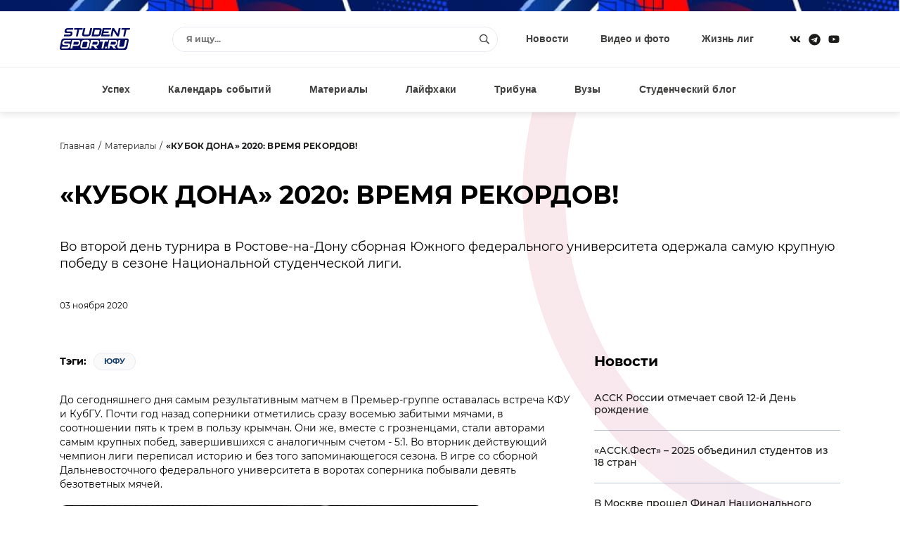

--- FILE ---
content_type: text/html; charset=windows-1251
request_url: https://www.studentsport.ru/materials/kubok-dona-2020-vremya-rekordov-189/
body_size: 11331
content:
<!DOCTYPE html>
<html lang="ru">
<head>
<title>«КУБОК ДОНА» 2020: ВРЕМЯ РЕКОРДОВ!</title>
<meta http-equiv="x-ua-compatible" content="ie=edge">
<meta name="viewport" content="width=device-width, initial-scale=1">
<link type="image/x-icon" rel="shortcut icon" href="https://www.studentsport.ru/favicon.ico">
<link href="https://fonts.googleapis.com/css?family=Roboto:100,100i,300,300i,400,400i,500,500i,700,700i,900,900i" rel="stylesheet"><meta http-equiv="Content-Type" content="text/html; charset=windows-1251" />
<meta name="keywords" content="ЮФУ" />
<meta name="description" content="Во второй день турнира в Ростове-на-Дону сборная Южного федерального университета одержала самую крупную победу в сезоне Национальной студенческой лиги." />
<script type="text/javascript" data-skip-moving="true">(function(w, d, n) {var cl = "bx-core";var ht = d.documentElement;var htc = ht ? ht.className : undefined;if (htc === undefined || htc.indexOf(cl) !== -1){return;}var ua = n.userAgent;if (/(iPad;)|(iPhone;)/i.test(ua)){cl += " bx-ios";}else if (/Android/i.test(ua)){cl += " bx-android";}cl += (/(ipad|iphone|android|mobile|touch)/i.test(ua) ? " bx-touch" : " bx-no-touch");cl += w.devicePixelRatio && w.devicePixelRatio >= 2? " bx-retina": " bx-no-retina";var ieVersion = -1;if (/AppleWebKit/.test(ua)){cl += " bx-chrome";}else if ((ieVersion = getIeVersion()) > 0){cl += " bx-ie bx-ie" + ieVersion;if (ieVersion > 7 && ieVersion < 10 && !isDoctype()){cl += " bx-quirks";}}else if (/Opera/.test(ua)){cl += " bx-opera";}else if (/Gecko/.test(ua)){cl += " bx-firefox";}if (/Macintosh/i.test(ua)){cl += " bx-mac";}ht.className = htc ? htc + " " + cl : cl;function isDoctype(){if (d.compatMode){return d.compatMode == "CSS1Compat";}return d.documentElement && d.documentElement.clientHeight;}function getIeVersion(){if (/Opera/i.test(ua) || /Webkit/i.test(ua) || /Firefox/i.test(ua) || /Chrome/i.test(ua)){return -1;}var rv = -1;if (!!(w.MSStream) && !(w.ActiveXObject) && ("ActiveXObject" in w)){rv = 11;}else if (!!d.documentMode && d.documentMode >= 10){rv = 10;}else if (!!d.documentMode && d.documentMode >= 9){rv = 9;}else if (d.attachEvent && !/Opera/.test(ua)){rv = 8;}if (rv == -1 || rv == 8){var re;if (n.appName == "Microsoft Internet Explorer"){re = new RegExp("MSIE ([0-9]+[\.0-9]*)");if (re.exec(ua) != null){rv = parseFloat(RegExp.$1);}}else if (n.appName == "Netscape"){rv = 11;re = new RegExp("Trident/.*rv:([0-9]+[\.0-9]*)");if (re.exec(ua) != null){rv = parseFloat(RegExp.$1);}}}return rv;}})(window, document, navigator);</script>


<link href="/bitrix/cache/css/s1/v1.0/template_1fbc66815f0933dbbbb5683b42d6d2d7/template_1fbc66815f0933dbbbb5683b42d6d2d7_v1.css?17489559311692549" type="text/css"  data-template-style="true" rel="stylesheet" />







<meta property="og:type" content="article" />
<meta property="og:site_name" content="Studentsport.ru" />
<meta property="og:title" content="«КУБОК ДОНА» 2020: ВРЕМЯ РЕКОРДОВ!" />
<meta property="og:locale" content="ru_RU">
<meta property="og:description" content="Во второй день турнира в Ростове-на-Дону сборная Южного федерального университета одержала самую крупную победу в сезоне Национальной студенческой лиги." />
<meta property="og:image" content="https://studentsport.ru/upload/photo/9de/9def22e9bf3024a3043116cd786c34ee.jpg" />
<meta property="og:url" content="https://studentsport.ru/materials/kubok-dona-2020-vremya-rekordov-189/" />



<noscript><img src="https://vk.com/rtrg?p=VK-RTRG-1218959-1hmgL" style="position:fixed; left:-999px;" alt=""/></noscript></head>
<body>
		<div class="notice"></div>
	<div class="page page-inside">
		<div class="page__wrap">				
			<header class="header ">
				<div class="container">
					<div class="header__row">
						<div class="header__social">
							<a class="header__social--item" target="_blank" href="https://vk.com/studentsport">
								<svg class="ico-svg" viewBox="0 0 18 18" xmlns="http://www.w3.org/2000/svg">
									<use xlink:href="/bitrix/templates/v1.0/img/sprite_icons.svg#icon__vk" xmlns:xlink="http://www.w3.org/1999/xlink"></use>
								</svg>
							</a>
							<a class="header__social--item" target="_blank" href="https://t.me/studentsport_ru">
								<svg class="ico-svg" viewBox="0 0 14 15" xmlns="http://www.w3.org/2000/svg">
									<path d="M7 0.96875C3.25391 0.96875 0.21875 4.00391 0.21875 7.75C0.21875 11.4961 3.25391 14.5312 7 14.5312C10.7461 14.5312 13.7812 11.4961 13.7812 7.75C13.7812 4.00391 10.7461 0.96875 7 0.96875ZM10.3086 5.61719L9.21484 10.8672C9.13281 11.25 8.91406 11.332 8.58594 11.168L6.89062 9.91016L6.07031 10.7031C5.98828 10.7852 5.90625 10.8672 5.74219 10.8672L5.85156 9.14453L8.99609 6.30078C9.13281 6.19141 8.96875 6.10938 8.77734 6.21875L4.89453 8.67969L3.22656 8.16016C2.87109 8.05078 2.87109 7.77734 3.30859 7.61328L9.84375 5.09766C10.1445 4.98828 10.418 5.17969 10.3086 5.61719Z"/>
								</svg>
							</a>
														<a class="header__social--item" target="_blank" href="https://www.youtube.com/user/StudentSport/">
								<svg class="ico-svg" viewBox="0 0 18 18" xmlns="http://www.w3.org/2000/svg">
									<use xlink:href="/bitrix/templates/v1.0/img/sprite_icons.svg#icon__youtube" xmlns:xlink="http://www.w3.org/1999/xlink"></use>
								</svg>
							</a>
						</div>
						<a class="header__logo" href="/"><img src="/bitrix/templates/v1.0/img/logo_color.svg" class="img-fluid" alt="" /></a>
						<div class="header__content">
							<div class="header__search">
								<div class="pretty-search pretty-search--desktop">
									<div class="pretty-search__header">
										<button class="pretty-search__button pretty-search__button--back">
											<i>
												<svg class="ico-svg" viewBox="0 0 18 18" xmlns="http://www.w3.org/2000/svg">
													<use xlink:href="/bitrix/templates/v1.0/img/sprite_icons.svg#chevron-left" xmlns:xlink="http://www.w3.org/1999/xlink"></use>
												</svg>
											</i>
										</button>
										<button class="pretty-search__button pretty-search__button--close pretty-search-toggle">
											<i>
												<svg class="ico-svg" viewBox="0 0 18 18" xmlns="http://www.w3.org/2000/svg">
													<use xlink:href="/bitrix/templates/v1.0/img/sprite_icons.svg#icon__close" xmlns:xlink="http://www.w3.org/1999/xlink"></use>
												</svg>
											</i>
										</button>
									</div>
									<div class="pretty-search__field ">
										<div class="pretty-search__field--wrap">
											<form action="/search/" method="get">
												<input type="text" name="q" class="searchtxt pretty-search__field--input" placeholder="Я ищу..." autocomplete="off" />
												<button type="submit" class="pretty-search__field--loop">
													<svg class="ico-svg" viewBox="0 0 18 18" xmlns="http://www.w3.org/2000/svg">
														<use xlink:href="/bitrix/templates/v1.0/img/sprite_icons.svg#icon__search" xmlns:xlink="http://www.w3.org/1999/xlink"></use>
													</svg>
												</button>
											</form>
										</div>
									</div>
									<div class="searchresult pretty-search__result"></div>
								</div><!-- /.pretty-search -->
							</div>
							<ul class="header__nav"><li><a href="/news/">Новости</a></li><li><a href="/media/">Видео и фото</a></li><li><a href="/leagues/">Жизнь лиг</a></li></ul>						</div>
						<div class="header__mobile">
							<a href="#" class="header__mobile--search pretty-search-toggle">
								<svg class="ico-svg" viewBox="0 0 18 18" xmlns="http://www.w3.org/2000/svg">
									<use xlink:href="/bitrix/templates/v1.0/img/sprite_icons.svg#icon__search" xmlns:xlink="http://www.w3.org/1999/xlink"></use>
								</svg>
							</a>
							<a href="#" class="header__mobile--toggle nav-toggle">
								<svg class="ico-svg" viewBox="0 0 18 18" xmlns="http://www.w3.org/2000/svg">
									<use xlink:href="/bitrix/templates/v1.0/img/sprite_icons.svg#icon__menu" xmlns:xlink="http://www.w3.org/1999/xlink"></use>
								</svg>
							</a>
						</div>
					</div>
				</div>
			</header>			
			<nav class="nav">
				<div class="container">
					<div class="nav__row">
						<ul class="nav__menu"><li><a href="/luck/">Успех</a></li><li><a href="/events/">Календарь событий</a></li><li><a href="/materials/">Материалы</a></li><li><a href="/lifehacks/">Лайфхаки</a></li><li><a href="/tribune/">Трибуна</a></li><li><a href="/universities/">Вузы</a></li><li><a href="/studblog/">Студенческий блог</a></li></ul>						<a href="#" class="profileenter">Авторизация</a><div class="hide">
		<div class="modal modal-sm" id="enter">
			<div class="modal__form">
				<div class="modal__header text-center">Вход</div>
				<div class="form-group">
					<input type="text" class="email field" name="" placeholder="Введите e-mail">
				</div>
				<div class="form-group">
					<input type="password" class="enterpassword field" name="" placeholder="Введите пароль">
				</div>
				<button class="send btn-color">
					<span>Вход</span>
				</button>
			</div>
			<div class="modal__text">Авторизуясь, вы соглашаетесь <a href="/terms/">с правилами пользования сайтом </a> и даёте <a href="/privacy-policy/">согласие на обработку персональных данных.</a></div>
			<div class="modal__divider">или</div>
			<div class="modal__social" id="uLogin_c16e3a0f" data-uloginid="c16e3a0f" data-ulogin="display=buttons;optional=first_name,last_name,nickname,photo,photo_big;callback=callbackUlogin">
				<span data-uloginbutton="odnoklassniki" class="modal__social--item">
					<img src="/bitrix/templates/v1.0/img/auth__social_icon_01.svg" class="img-fluid" alt="">
				</span>
				<span data-uloginbutton="twitter" class="modal__social--item">
					<img src="/bitrix/templates/v1.0/img/auth__social_icon_02.svg" class="img-fluid" alt="">
				</span>
				<span data-uloginbutton="facebook" class="modal__social--item">
					<img src="/bitrix/templates/v1.0/img/auth__social_icon_03.svg" class="img-fluid" alt="">
				</span>
				<span data-uloginbutton="vkontakte" class="modal__social--item">
					<img src="/bitrix/templates/v1.0/img/auth__social_icon_04.svg" class="img-fluid" alt="">
				</span>
			</div>
			<div class="modal__links">
				<a class="profilerecovery" href="#">Не помню пароль</a>
				<a class="profilereg" href="#">Создать аккаунт</a>
			</div>
		</div>
		<div class="modal modal-sm" id="reg">
			<div class="modal__form">
				<div class="modal__header text-center">Регистрация</div>
				<div class="form-group">
					<input type="text" class="name field" name="" placeholder="Введите имя">
				</div>
				<div class="form-group">
					<input type="text" class="last_name field" name="" placeholder="Введите фамилию">
				</div>
				<div class="form-group">
					<input type="text" class="email field" name="" placeholder="Введите e-mail">
				</div>
				<div class="form-group">
					<input type="password" class="regpassword field" name="" placeholder="Введите пароль">
				</div>
				<div class="form-group">
					<input type="password" class="regpassword_confirm field" name="" placeholder="Повторите пароль">
				</div>
				<button class="send btn-color">
					<span>Регистрация</span>
				</button>
			</div>
			<div class="modal__text">Регистрируясь, вы соглашаетесь <a href="/terms/">с правилами пользования сайтом </a> и даёте <a href="/privacy-policy/">согласие на обработку персональных данных.</a></div>
			<div class="modal__divider">или</div>
			<div class="modal__social" id="uLogin_371228b9" data-uloginid="371228b9" data-ulogin="display=buttons;optional=first_name,last_name,nickname,photo,photo_big;callback=callbackUlogin">
				<span data-uloginbutton="odnoklassniki" class="modal__social--item">
					<img src="/bitrix/templates/v1.0/img/auth__social_icon_01.svg" class="img-fluid" alt="">
				</span>
				<span data-uloginbutton="twitter" class="modal__social--item">
					<img src="/bitrix/templates/v1.0/img/auth__social_icon_02.svg" class="img-fluid" alt="">
				</span>
				<span data-uloginbutton="facebook" class="modal__social--item">
					<img src="/bitrix/templates/v1.0/img/auth__social_icon_03.svg" class="img-fluid" alt="">
				</span>
				<span data-uloginbutton="vkontakte" class="modal__social--item">
					<img src="/bitrix/templates/v1.0/img/auth__social_icon_04.svg" class="img-fluid" alt="">
				</span>
			</div>
			<div class="modal__links modal__links--center">
				<a class="profileenter" href="#">У меня есть аккаунт</a>
			</div>
		</div>
		<div class="modal modal-sm" id="confirm">
			<div class="modal__header text-center">Подтверждение регистрации</div>
			<div class="modal__info">На ваш e-mail отправлено письмо с ссылкой, перейдите по ссылке для завершения регистрации.</div>
		</div>
		
		<div class="modal modal-sm" id="recovery">
			<div class="modal__form">
				<div class="modal__header text-center">Восстановление пароля</div>
				<div class="form-group">
					<input type="text" class="email field" name="" placeholder="Введите e-mail">
				</div>
				<button class="send btn-color">
					<span>Восстановить</span>
				</button>
			</div>
			<div class="modal__links modal__links--center">
				<a class="profileenter" href="#">Войти</a>
			</div>
		</div>
		
		<div class="modal modal-sm" id="recovery_confirm">
			<div class="modal__form">
				<div class="modal__header text-center">Восстановление пароля</div>
				<div class="modal__info">На ваш e-mail отправлено письмо с кодом подтверждения смены пароля.</div>
				<input type="hidden" class="email" value="" />
				<div class="form-group">					
					<input type="text" class="code field" name="" placeholder="Введите код">
				</div>
				<div class="form-group">
					<input type="password" class="recpassword field" name="" placeholder="Введите пароль">
				</div>
				<div class="form-group">
					<input type="password" class="recpassword_confirm field" name="" placeholder="Повторите пароль">
				</div>
				<button class="send btn-color">
					<span>Восстановить</span>
				</button>
			</div>
		</div>
	</div>					</div>
				</div>
			</nav>    
			<nav class="nav-mobile">
				<a href="#" class="nav-mobile__close nav-toggle">
					<svg class="ico-svg" viewBox="0 0 18 18" xmlns="http://www.w3.org/2000/svg">
						<use xlink:href="/bitrix/templates/v1.0/img/sprite_icons.svg#icon__close" xmlns:xlink="http://www.w3.org/1999/xlink"></use>
					</svg>
				</a>
				<div class="nav-mobile__auth">
		<a class="nav-mobile__auth--button profilereg" href="#">
			<i>
				<svg class="ico-svg" viewBox="0 0 640 512" xmlns="http://www.w3.org/2000/svg">
					<use xlink:href="/bitrix/templates/v1.0/img/sprite_icons.svg#user-plus" xmlns:xlink="http://www.w3.org/1999/xlink"></use>
				</svg>
			</i>
		</a>
		<a class="nav-mobile__auth--button profileenter" href="#">
			<i>
				<svg class="ico-svg" viewBox="0 0 512 512" xmlns="http://www.w3.org/2000/svg">
					<use xlink:href="/bitrix/templates/v1.0/img/sprite_icons.svg#sign-in-alt" xmlns:xlink="http://www.w3.org/1999/xlink"></use>
				</svg>
			</i>
		</a>
	</div>				<div class="nav-mobile__search">
					<div class="search">
						<form class="form" action="/search/" method="get">
							<input type="text" class="search__input" name="q" placeholder="Я ищу...">
							<button type="submit" class="search__button">
								<svg class="ico-svg" viewBox="0 0 18 18" xmlns="http://www.w3.org/2000/svg">
									<use xlink:href="/bitrix/templates/v1.0/img/sprite_icons.svg#icon__search" xmlns:xlink="http://www.w3.org/1999/xlink"></use>
								</svg>
							</button>
						</form>
					</div>
				</div>
				<ul class="nav-mobile__menu"><li><a href="/news/"><span>Новости</span></a></li><li><a href="/media/"><span>Видео и фото</span></a></li><li><a href="/leagues/"><span>Жизнь лиг</span></a></li><li><a href="/luck/"><span>Успех</span></a></li><li><a href="/events/"><span>Календарь событий</span></a></li><li><a href="/materials/"><span>Материалы</span></a></li><li><a href="/lifehacks/"><span>Лайфхаки</span></a></li><li><a href="/tribune/"><span>Трибуна</span></a></li><li><a href="/universities/"><span>Вузы</span></a></li><li><a href="/studblog/"><span>Студенческий блог</span></a></li></ul>				<div class="nav-mobile__social">
					<a class="header__social--item" href="https://vk.com/studentsport" target="_blank">
						<svg class="ico-svg" viewBox="0 0 18 18" xmlns="http://www.w3.org/2000/svg">
							<use xlink:href="/bitrix/templates/v1.0/img/sprite_icons.svg#icon__vk" xmlns:xlink="http://www.w3.org/1999/xlink"></use>
						</svg>
					</a>
					<a class="header__social--item" target="_blank" href="https://t.me/studentsport_ru">
						<svg class="ico-svg" viewBox="0 0 14 15" xmlns="http://www.w3.org/2000/svg">
							<path d="M7 0.96875C3.25391 0.96875 0.21875 4.00391 0.21875 7.75C0.21875 11.4961 3.25391 14.5312 7 14.5312C10.7461 14.5312 13.7812 11.4961 13.7812 7.75C13.7812 4.00391 10.7461 0.96875 7 0.96875ZM10.3086 5.61719L9.21484 10.8672C9.13281 11.25 8.91406 11.332 8.58594 11.168L6.89062 9.91016L6.07031 10.7031C5.98828 10.7852 5.90625 10.8672 5.74219 10.8672L5.85156 9.14453L8.99609 6.30078C9.13281 6.19141 8.96875 6.10938 8.77734 6.21875L4.89453 8.67969L3.22656 8.16016C2.87109 8.05078 2.87109 7.77734 3.30859 7.61328L9.84375 5.09766C10.1445 4.98828 10.418 5.17969 10.3086 5.61719Z"/>
						</svg>
					</a>
										<a class="header__social--item" href="https://www.youtube.com/user/StudentSport/" target="_blank">
						<svg class="ico-svg" viewBox="0 0 18 18" xmlns="http://www.w3.org/2000/svg">
							<use xlink:href="/bitrix/templates/v1.0/img/sprite_icons.svg#icon__youtube" xmlns:xlink="http://www.w3.org/1999/xlink"></use>
						</svg>
					</a>
				</div>
			</nav>
			
			<div class="search-mobile">
				<div class="pretty-search pretty-search--mobile">
					<div class="pretty-search__header">
						<button class="pretty-search__button pretty-search__button--back">
							<i>
								<svg class="ico-svg" viewBox="0 0 18 18" xmlns="http://www.w3.org/2000/svg">
									<use xlink:href="/bitrix/templates/v1.0/img/sprite_icons.svg#chevron-left" xmlns:xlink="http://www.w3.org/1999/xlink"></use>
								</svg>
							</i>
						</button>
						<button class="pretty-search__button pretty-search__button--close pretty-search-toggle">
							<i>
								<svg class="ico-svg" viewBox="0 0 18 18" xmlns="http://www.w3.org/2000/svg">
									<use xlink:href="/bitrix/templates/v1.0/img/sprite_icons.svg#icon__close" xmlns:xlink="http://www.w3.org/1999/xlink"></use>
								</svg>
							</i>
						</button>
					</div>
					<div class="pretty-search__field">
						<div class="pretty-search__field--wrap">
							<form action="/search/" method="get">
								<input type="text" name="q" class="msearchtxt pretty-search__field--input" />
								<div class="pretty-search__field--loop">
									<svg class="ico-svg" viewBox="0 0 18 18" xmlns="http://www.w3.org/2000/svg">
										<use xlink:href="/bitrix/templates/v1.0/img/sprite_icons.svg#icon__search" xmlns:xlink="http://www.w3.org/1999/xlink"></use>
									</svg>
								</div>
							</form>
						</div>
					</div><!-- /.pretty-search__field -->
					<div class="msearchresult pretty-search__result"></div>
				</div>
			</div>

			
			<div class="main main-post">
		<div class="container"><ul class="breadcrumb">
				<li><a href="/">Главная</a></li>
				<li><a href="/materials/">Материалы</a></li>
				<li><strong>«КУБОК ДОНА» 2020: ВРЕМЯ РЕКОРДОВ!</strong></li>
			</ul>
			<div class="post-header__contentv mb-60">
				<h1 class="post-header__title">«КУБОК ДОНА» 2020: ВРЕМЯ РЕКОРДОВ!</h1><div class="post-header__text">Во второй день турнира в Ростове-на-Дону сборная Южного федерального университета одержала самую крупную победу в сезоне Национальной студенческой лиги.</div><div class="post-header__date">03 ноября 2020</div></div><div class="row">
				<div class="col col-xs-12 col-lg-8 col-gutter-lr"><div class="tag">
							<div class="tag__header">Тэги:</div>
							<div class="tag__content">
								<div class="tag__list"><a class="tag__item" href="/news/tag-yufu/">ЮФУ</a></div>
							</div>
						</div><div class="post-content">
						<p>До сегодняшнего дня самым результативным матчем в Премьер-группе оставалась встреча КФУ и КубГУ. Почти год назад соперники отметились сразу восемью забитыми мячами, в соотношении пять к трем в пользу крымчан. Они же, вместе с грозненцами, стали авторами самым крупных побед, завершившихся с аналогичным счетом - 5:1. Во вторник действующий чемпион лиги переписал историю и без того запоминающегося сезона. В игре со сборной Дальневосточного федерального университета в воротах соперника побывали девять безответных мячей.<div class="post-media"><div class="post-media__image"><img src="/upload/photo/9de/9def22e9bf3024a3043116cd786c34ee.jpg" alt="" class="img-fluid"></div></div>Начало разгрома положил опытный Михаил Серов. На тринадцатой минуте защитник ЮФУ воспользовался неразберихой среди защитников соперника после навеса со штрафного и выкатил мяч в уже пустые ворота дальневосточников. Горевать гостям пришлось недолго. Как оказалось, пропущенный мяч стал только началом результативной серии дончан. В ближайшие двенадцать минут в воротах Георгия Ткачева побывало еще четыре мяча. Сначала, с разницей в три минуты, дубль оформил Денис Збродов. Его удачная игра в последних турах позволила приблизиться к лидеру сезона по системе «гол+пас». В следующих моментах к результативным ударам Павла Горелова и Романа Богдана привели серьезные ошибки центральных защитников и голкипера ДВФУ. Разбирать действия на поле не имеет смысла, достаточно упомянуть, что оба раза футболисты ЮФУ пробивали защитные редуты соперника в упор, менее чем с десяти метров. Под конец первой половины игры Алексей Ткач и Валерий Руденко отметились еще по разу.<div class="post-media"><div class="post-media__image"><img src="/upload/photo/92c/92cfb9464a7e50fc82dfaa188a2b34d6.jpg" alt="" class="img-fluid"></div></div><div>В таких случая принято цитировать одного российского специалиста, который подводя итоги проигранной встречи однажды сказал: «Игру может было заканчивать после первого тайма». Тем не менее команды провели на поле еще сорок минут, в которые уместились два гола Романа Барабашова. 9:0 - таков новый ориентир результативности для команд Премьер-Группы.</div><div>ЮФУ и вовсе мог возглавить турнирную таблицу уже сегодня. В дневном матче прямой конкурент ростовчан из Крыма, долгое время не мог взломать» оборону РЭУ. Долгожданный гол крымчан забили с пенальти за несколько минут до финального свистка. Таким образом, разрыв на во главе лиги, как и днем ранее, составил всего один балл.</div><br></p><div class="post-author">
								<div class="post-author__name">Sport Student</div>
								<div class="post-author__meta">Специально для Studentsport.ru</div>
							</div></div><div class="share">
						<div class="share__title">Поделиться:</div>
						<div class="share__links">
														<div class="ya-share2" data-curtain data-shape="round" data-services="vkontakte,odnoklassniki,telegram,viber,whatsapp"></div>
						</div>
					</div>
				</div>
				<div class="col col-xs-12 col-lg-4 col-gutter-lr">					
					<div class="news-list mb-60">
		<div class="news-list__header">Новости</div>
		<ul class="news-list__content"><li><a href="/news/assk-rossii-otmechaet-svoy-12-y-den-rozhdenie-10991/">АССК России отмечает свой 12-й День рождение</a></li><li><a href="/news/assk-fest-2025-obedinil-studentov-iz-18-stran-10988/">«АССК.Фест» – 2025 объединил студентов из 18 стран</a></li><li><a href="/news/v-moskve-proshel-final-natsionalnogo-studencheskog-10989/">В Москве прошел Финал Национального студенческого Кубка</a></li><li><a href="/news/pozdravlenie-s-dnem-rossii-10990/">Поздравление с Днем России!</a></li><li><a href="/news/assk-fest-startuet-23-maya-v-siriusa-10986/">АССК.Фест стартует 23 мая в Сириуса</a></li><li><a href="/news/oshibki-kotorye-proshchayutsya-v-skhl-tut-nakazuem-10987/">«Ошибки, которые прощаются в СХЛ – тут наказуемы»: сборная Студенческой хоккейной лиги уступила победу на Кубке Будущего</a></li></ul>
		<div class="news-list__footer">
			<a href="/news/" class="btn-color">
				<span>Все новости</span>
				<i>
					<svg class="ico-svg" viewBox="0 0 14 15" xmlns="http://www.w3.org/2000/svg">
						<use xlink:href="/bitrix/templates/v1.0/img/sprite_icons.svg#icon__arrow_right" xmlns:xlink="http://www.w3.org/1999/xlink"></use>
					</svg>
				</i>
			</a>
		</div>
	</div>
					<div class="side-subscribe mb-60">
						<div class="side-subscribe__wrap">
							<div class="side-subscribe__header">Подписаться на новости <br/>StudentSport</div>
							<div class="side-subscribe__form">
								<form>
									<div class="side-subscribe__group">
										<input type="text" name="email" class="form-field" placeholder="Введи свой e-mail">
									</div>
									<div class="side-subscribe__button">
										<button type="button" class="btn-arrow">
											<span>Подписаться</span>
											<i>
												<svg class="ico-svg" viewBox="0 0 14 15" xmlns="http://www.w3.org/2000/svg">
													<use xlink:href="/bitrix/templates/v1.0/img/sprite_icons.svg#icon__arrow_right" xmlns:xlink="http://www.w3.org/1999/xlink"></use>
												</svg>
											</i>
										</button>
									</div>
								</form>
							</div>
						</div>
					</div>
					<div class="popular">
		<div class="popular__header">Популярные блоги</div><a href="/tribune/author-476/" class="popular__blog">
			   <div class="popular__blog--image">
				   <img src="/upload/resize/tribune-list-author/3ff/3ff7e7dc54c570eb99aa798c9d06fa14.jpg" class="img-fluid" alt="" />
			   </div>
			   <div class="popular__blog--content">
				   <div class="popular__blog--name">Екатерина Ковалёва</div><div class="popular__blog--update">Обновлён 04 июля 2023</div></div>
			</a><a href="/tribune/author-475/" class="popular__blog">
			   <div class="popular__blog--image">
				   <img src="/upload/resize/tribune-list-author/6dd/6dd49667fb4b23fa406c480e36d220aa.jpg" class="img-fluid" alt="" />
			   </div>
			   <div class="popular__blog--content">
				   <div class="popular__blog--name">Николай Провоторов</div><div class="popular__blog--update">Обновлён 28 июня 2023</div></div>
			</a><a href="/tribune/author-474/" class="popular__blog">
			   <div class="popular__blog--image">
				   <img src="/upload/resize/tribune-list-author/796/796c16a4ea1df5479891e480764de2f0.jpg" class="img-fluid" alt="" />
			   </div>
			   <div class="popular__blog--content">
				   <div class="popular__blog--name">Илья Мирный</div><div class="popular__blog--update">Обновлён 26 июня 2023</div></div>
			</a><a href="/tribune/author-468/" class="popular__blog">
			   <div class="popular__blog--image">
				   <img src="/upload/resize/tribune-list-author/08a/08a291abb4ffec29d132d16e51100694.jpg" class="img-fluid" alt="" />
			   </div>
			   <div class="popular__blog--content">
				   <div class="popular__blog--name">Полина Романченкова</div><div class="popular__blog--update">Обновлён 23 июня 2023</div></div>
			</a><a href="/tribune/author-469/" class="popular__blog">
			   <div class="popular__blog--image">
				   <img src="/upload/resize/tribune-list-author/870/870069ab75042fa0a4e4bda2dff44c6e.jpg" class="img-fluid" alt="" />
			   </div>
			   <div class="popular__blog--content">
				   <div class="popular__blog--name">Наталья Беспалова</div><div class="popular__blog--update">Обновлён 23 июня 2023</div></div>
			</a><div class="popular__button">
				<a href="/tribune/" class="btn-color">
					<span>Все блоги</span>
					<i>
						<svg class="ico-svg" viewBox="0 0 14 15" xmlns="http://www.w3.org/2000/svg">
							<use xlink:href="/bitrix/templates/v1.0/img/sprite_icons.svg#icon__arrow_right" xmlns:xlink="http://www.w3.org/1999/xlink"></use>
						</svg>
					</i>
				</a>
			</div></div>
				</div>
			</div>
		</div>
	</div>
							<footer class="footer">
				<div class="container">
					<div class="footer__wrap">

						<div class="footer__info">
							<a href="/" class="footer__info--logo">
								<img src="/bitrix/templates/v1.0/img/footer__logo.svg" class="img-fluid" alt="">
							</a>
							<div class="footer__info--copy">© Studentsport.ru 2011–2026.</div>
							<div class="footer__info--text">Сетевое СМИ о студенческом спорте. Свидетельство о № ФС 77-70145 от 16 июня 2017 г.</div>
						</div>

						<div class="footer__subscribe">
							<div class="footer__subscribe--title">Оставайтесь в курсе событий</div>
							<div class="footer__subscribe--main">
								<div class="footer__subscribe--form">
									<input class="footer__subscribe--input" name="suscribe" placeholder="Введите эл. почту" value="">
									<button type="button" class="btn-color">
										<span>Подписаться</span>
										<i>
											<svg class="ico-svg" viewBox="0 0 14 15" xmlns="http://www.w3.org/2000/svg">
												<use xlink:href="/bitrix/templates/v1.0/img/sprite_icons.svg#icon__arrow_right" xmlns:xlink="http://www.w3.org/1999/xlink"></use>
											</svg>
										</i>
									</button>
								</div>
							</div>
							<div class="footer__subscribe--text">Соглашаюсь с <a href="#">политикой конфиденциальности</a></div>
						</div>

						<div class="footer__nav">
							<ul class="footer__nav--primary">
								<li><a href="/terms/">Условия использования сайта</a></li>
								<li><a href="/about/">О проекте</a></li>
								<li><a href="/ad/">Реклама</a></li>
								<li><a href="/jobs/">Вакансии</a></li>
								<li><a href="#">Контакты</a></li>
							</ul>
							<ul class="footer__nav--second">
								<li><a href="/news/">Новости</a></li>
								<li><a href="/media/">Видео и фото</a></li>
								<li><a href="/events/">Календарь событий</a></li>
								<li><a href="/table/">Турнирная таблица</a></li>
								<li><a href="/leagues/">Жизнь лиг</a></li>
							</ul>
							<ul class="footer__nav--third">
								<li><a href="/luck/">Успех</a></li>
																<li><a href="/tribune/">Трибуна</a></li>
															</ul>
						</div>

						<div class="footer__contact">
							<ul class="footer__contact--emails">
								<li><a href="mailto:press@studentsport.ru">press@studentsport.ru</a></li>
								<li><a href="mailto:projects@studentsport.ru">projects@studentsport.ru</a> — для предложений</li>
							</ul>
							<div class="footer__contact--social">
								<a class="footer__contact--social-item" href="https://vk.com/studentsport" target="_blank">
									<svg class="ico-svg" viewBox="0 0 18 18" xmlns="http://www.w3.org/2000/svg">
										<use xlink:href="/bitrix/templates/v1.0/img/sprite_icons.svg#icon__vk" xmlns:xlink="http://www.w3.org/1999/xlink"></use>
									</svg>
								</a>
								<a class="footer__contact--social-item" href="https://t.me/studentsport_ru" target="_blank">
									<svg class="ico-svg" viewBox="0 0 14 15" xmlns="http://www.w3.org/2000/svg">
										<path d="M7 0.96875C3.25391 0.96875 0.21875 4.00391 0.21875 7.75C0.21875 11.4961 3.25391 14.5312 7 14.5312C10.7461 14.5312 13.7812 11.4961 13.7812 7.75C13.7812 4.00391 10.7461 0.96875 7 0.96875ZM10.3086 5.61719L9.21484 10.8672C9.13281 11.25 8.91406 11.332 8.58594 11.168L6.89062 9.91016L6.07031 10.7031C5.98828 10.7852 5.90625 10.8672 5.74219 10.8672L5.85156 9.14453L8.99609 6.30078C9.13281 6.19141 8.96875 6.10938 8.77734 6.21875L4.89453 8.67969L3.22656 8.16016C2.87109 8.05078 2.87109 7.77734 3.30859 7.61328L9.84375 5.09766C10.1445 4.98828 10.418 5.17969 10.3086 5.61719Z"/>
									</svg>
								</a>
																<a class="footer__contact--social-item" href="https://www.youtube.com/user/StudentSport/" target="_blank">
									<svg class="ico-svg" viewBox="0 0 18 18" xmlns="http://www.w3.org/2000/svg">
										<use xlink:href="/bitrix/templates/v1.0/img/sprite_icons.svg#icon__youtube" xmlns:xlink="http://www.w3.org/1999/xlink"></use>
									</svg>
								</a>
							</div>
						</div>
					</div>
				</div>
			</footer>
			</div>
	</div>
	
		
	
	<!-- Global site tag (gtag.js) - Google Analytics -->
		<script type="text/javascript">if(!window.BX)window.BX={};if(!window.BX.message)window.BX.message=function(mess){if(typeof mess==='object'){for(let i in mess) {BX.message[i]=mess[i];} return true;}};</script>
<script type="text/javascript">(window.BX||top.BX).message({'JS_CORE_LOADING':'Загрузка...','JS_CORE_NO_DATA':'- Нет данных -','JS_CORE_WINDOW_CLOSE':'Закрыть','JS_CORE_WINDOW_EXPAND':'Развернуть','JS_CORE_WINDOW_NARROW':'Свернуть в окно','JS_CORE_WINDOW_SAVE':'Сохранить','JS_CORE_WINDOW_CANCEL':'Отменить','JS_CORE_WINDOW_CONTINUE':'Продолжить','JS_CORE_H':'ч','JS_CORE_M':'м','JS_CORE_S':'с','JSADM_AI_HIDE_EXTRA':'Скрыть лишние','JSADM_AI_ALL_NOTIF':'Показать все','JSADM_AUTH_REQ':'Требуется авторизация!','JS_CORE_WINDOW_AUTH':'Войти','JS_CORE_IMAGE_FULL':'Полный размер'});</script><script type="text/javascript" src="/bitrix/js/main/core/core.js?1661947238478527"></script><script>BX.setJSList(['/bitrix/js/main/core/core_ajax.js','/bitrix/js/main/core/core_promise.js','/bitrix/js/main/polyfill/promise/js/promise.js','/bitrix/js/main/loadext/loadext.js','/bitrix/js/main/loadext/extension.js','/bitrix/js/main/polyfill/promise/js/promise.js','/bitrix/js/main/polyfill/find/js/find.js','/bitrix/js/main/polyfill/includes/js/includes.js','/bitrix/js/main/polyfill/matches/js/matches.js','/bitrix/js/ui/polyfill/closest/js/closest.js','/bitrix/js/main/polyfill/fill/main.polyfill.fill.js','/bitrix/js/main/polyfill/find/js/find.js','/bitrix/js/main/polyfill/matches/js/matches.js','/bitrix/js/main/polyfill/core/dist/polyfill.bundle.js','/bitrix/js/main/core/core.js','/bitrix/js/main/polyfill/intersectionobserver/js/intersectionobserver.js','/bitrix/js/main/lazyload/dist/lazyload.bundle.js','/bitrix/js/main/polyfill/core/dist/polyfill.bundle.js','/bitrix/js/main/parambag/dist/parambag.bundle.js']);
BX.setCSSList(['/bitrix/js/main/lazyload/dist/lazyload.bundle.css','/bitrix/js/main/parambag/dist/parambag.bundle.css']);</script>
<script type="text/javascript">(window.BX||top.BX).message({'pull_server_enabled':'N','pull_config_timestamp':'0','pull_guest_mode':'N','pull_guest_user_id':'0'});(window.BX||top.BX).message({'PULL_OLD_REVISION':'Для продолжения корректной работы с сайтом необходимо перезагрузить страницу.'});</script>
<script type="text/javascript">(window.BX||top.BX).message({'LANGUAGE_ID':'ru','FORMAT_DATE':'DD.MM.YYYY','FORMAT_DATETIME':'DD.MM.YYYY HH:MI:SS','COOKIE_PREFIX':'BITRIX_SM','SERVER_TZ_OFFSET':'10800','UTF_MODE':'N','SITE_ID':'s1','SITE_DIR':'/','USER_ID':'','SERVER_TIME':'1768623113','USER_TZ_OFFSET':'0','USER_TZ_AUTO':'Y','bitrix_sessid':'0f301183e218682da56987af85e2b67d'});</script><script type="text/javascript" src="/bitrix/js/pull/protobuf/protobuf.js?1661946682274055"></script>
<script type="text/javascript" src="/bitrix/js/pull/protobuf/model.js?166194668270928"></script>
<script type="text/javascript" src="/bitrix/js/rest/client/rest.client.js?166194674217414"></script>
<script type="text/javascript" src="/bitrix/js/pull/client/pull.client.js?166194692270481"></script>
<script type="text/javascript">BX.setCSSList(['/bitrix/templates/v1.0/css/libs.min.css','/bitrix/templates/v1.0/css/main.min.css','/bitrix/components/cherechukin/profile.header/templates/.default/style.css','/bitrix/templates/v1.0/styles.css']);</script>
<script type="text/javascript">
					(function () {
						"use strict";

						var counter = function ()
						{
							var cookie = (function (name) {
								var parts = ("; " + document.cookie).split("; " + name + "=");
								if (parts.length == 2) {
									try {return JSON.parse(decodeURIComponent(parts.pop().split(";").shift()));}
									catch (e) {}
								}
							})("BITRIX_CONVERSION_CONTEXT_s1");

							if (cookie && cookie.EXPIRE >= BX.message("SERVER_TIME"))
								return;

							var request = new XMLHttpRequest();
							request.open("POST", "/bitrix/tools/conversion/ajax_counter.php", true);
							request.setRequestHeader("Content-type", "application/x-www-form-urlencoded");
							request.send(
								"SITE_ID="+encodeURIComponent("s1")+
								"&sessid="+encodeURIComponent(BX.bitrix_sessid())+
								"&HTTP_REFERER="+encodeURIComponent(document.referrer)
							);
						};

						if (window.frameRequestStart === true)
							BX.addCustomEvent("onFrameDataReceived", counter);
						else
							BX.ready(counter);
					})();
				</script>
<script src="/bitrix/templates/v1.0/js/libs.min.js?368513578" charset="UTF-8"></script>
<script type="text/javascript" src="/bitrix/templates/v1.0/js/main.js?169409528043761"></script>
<script type="text/javascript" src="/bitrix/templates/v1.0/js/homepage.js?164243860035"></script>
<script type="text/javascript" src="/bitrix/templates/v1.0/js/cherechukin.js?16473588432806"></script>
<script type="text/javascript" src="/bitrix/components/cherechukin/profile.header/templates/.default/script.js?16963386472946"></script>
<script type="text/javascript">var _ba = _ba || []; _ba.push(["aid", "7cfbe62e4d55ff6e2f93a23273853eef"]); _ba.push(["host", "www.studentsport.ru"]); (function() {var ba = document.createElement("script"); ba.type = "text/javascript"; ba.async = true;ba.src = (document.location.protocol == "https:" ? "https://" : "http://") + "bitrix.info/ba.js";var s = document.getElementsByTagName("script")[0];s.parentNode.insertBefore(ba, s);})();</script>
<script>new Image().src='https://studentsport.ru/bitrix/spread.php?s=QklUUklYX1NNX0dVRVNUX0lEATEwNjE4OTc0ATE3OTk3MjcxMTMBLwEBAQJCSVRSSVhfU01fTEFTVF9WSVNJVAExNy4wMS4yMDI2IDA3OjExOjUzATE3OTk3MjcxMTMBLwEBAQI%3D&k=ff8f721c14671af1ccf1647f2f91a155';
</script>


<script type="text/javascript">!function(){var t=document.createElement("script");t.type="text/javascript",t.async=!0,t.src='https://vk.com/js/api/openapi.js?169',t.onload=function(){VK.Retargeting.Init("VK-RTRG-1218959-1hmgL"),VK.Retargeting.Hit()},document.head.appendChild(t)}();</script><script src="https://yastatic.net/share2/share.js"></script>
<script async src="https://www.googletagmanager.com/gtag/js?id=G-R8XBKL2FHZ"></script>
<script>
	  window.dataLayer = window.dataLayer || [];
	  function gtag(){dataLayer.push(arguments);}
	  gtag('js', new Date());

	  gtag('config', 'G-R8XBKL2FHZ');
	</script>
</body>
</html>

--- FILE ---
content_type: image/svg+xml
request_url: https://www.studentsport.ru/bitrix/templates/v1.0/img/news__pattern_4.svg
body_size: 242
content:
<svg width="659" height="1015" viewBox="0 0 659 1015" fill="none" xmlns="http://www.w3.org/2000/svg">
<circle opacity="0.1" cx="151.479" cy="507.478" r="341" transform="rotate(60 151.479 507.478)" stroke="url(#paint0_linear)" stroke-width="61"/>
<defs>
<linearGradient id="paint0_linear" x1="-373.929" y1="516.539" x2="515.61" y2="517.409" gradientUnits="userSpaceOnUse">
<stop stop-color="#EC0A15"/>
<stop offset="1" stop-color="#233BDB"/>
</linearGradient>
</defs>
</svg>
